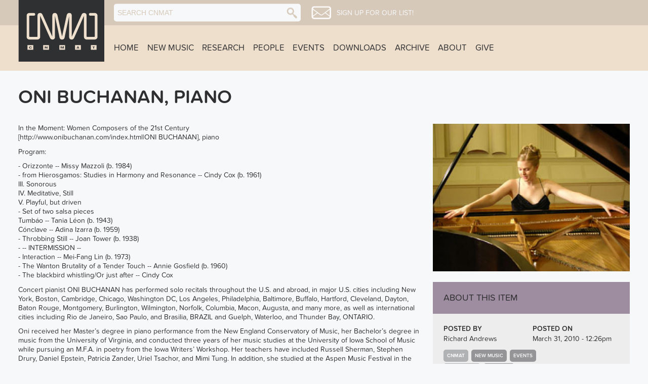

--- FILE ---
content_type: text/html; charset=utf-8
request_url: https://www.cnmat.berkeley.edu/event/2010/04/09/oni_buchanan_piano
body_size: 10085
content:


<!DOCTYPE html PUBLIC "-//W3C//DTD XHTML+RDFa 1.0//EN"
  "http://www.w3.org/MarkUp/DTD/xhtml-rdfa-1.dtd">
<!--[if lt IE 7]><html class="no-js lt-ie9 lt-ie8 lt-ie7" xmlns="http://www.w3.org/1999/xhtml" xml:lang="en" version="XHTML+RDFa 1.0" dir="ltr"
  xmlns:content="http://purl.org/rss/1.0/modules/content/"
  xmlns:dc="http://purl.org/dc/terms/"
  xmlns:foaf="http://xmlns.com/foaf/0.1/"
  xmlns:og="http://ogp.me/ns#"
  xmlns:rdfs="http://www.w3.org/2000/01/rdf-schema#"
  xmlns:sioc="http://rdfs.org/sioc/ns#"
  xmlns:sioct="http://rdfs.org/sioc/types#"
  xmlns:skos="http://www.w3.org/2004/02/skos/core#"
  xmlns:xsd="http://www.w3.org/2001/XMLSchema#" <![endif]-->
<!--[if (IE 7)&!(IEMobile)]><html class="no-js lt-ie9 lt-ie8" xmlns="http://www.w3.org/1999/xhtml" xml:lang="en" version="XHTML+RDFa 1.0" dir="ltr"
  xmlns:content="http://purl.org/rss/1.0/modules/content/"
  xmlns:dc="http://purl.org/dc/terms/"
  xmlns:foaf="http://xmlns.com/foaf/0.1/"
  xmlns:og="http://ogp.me/ns#"
  xmlns:rdfs="http://www.w3.org/2000/01/rdf-schema#"
  xmlns:sioc="http://rdfs.org/sioc/ns#"
  xmlns:sioct="http://rdfs.org/sioc/types#"
  xmlns:skos="http://www.w3.org/2004/02/skos/core#"
  xmlns:xsd="http://www.w3.org/2001/XMLSchema#"<![endif]-->
<!--[if (IE 8)&!(IEMobile)]><html class="no-js lt-ie9" xmlns="http://www.w3.org/1999/xhtml" xml:lang="en" version="XHTML+RDFa 1.0" dir="ltr"
  xmlns:content="http://purl.org/rss/1.0/modules/content/"
  xmlns:dc="http://purl.org/dc/terms/"
  xmlns:foaf="http://xmlns.com/foaf/0.1/"
  xmlns:og="http://ogp.me/ns#"
  xmlns:rdfs="http://www.w3.org/2000/01/rdf-schema#"
  xmlns:sioc="http://rdfs.org/sioc/ns#"
  xmlns:sioct="http://rdfs.org/sioc/types#"
  xmlns:skos="http://www.w3.org/2004/02/skos/core#"
  xmlns:xsd="http://www.w3.org/2001/XMLSchema#"<![endif]-->
<!--[if gt IE 8]><!--><html xmlns="http://www.w3.org/1999/xhtml" xml:lang="en" version="XHTML+RDFa 1.0" dir="ltr"
  xmlns:content="http://purl.org/rss/1.0/modules/content/"
  xmlns:dc="http://purl.org/dc/terms/"
  xmlns:foaf="http://xmlns.com/foaf/0.1/"
  xmlns:og="http://ogp.me/ns#"
  xmlns:rdfs="http://www.w3.org/2000/01/rdf-schema#"
  xmlns:sioc="http://rdfs.org/sioc/ns#"
  xmlns:sioct="http://rdfs.org/sioc/types#"
  xmlns:skos="http://www.w3.org/2004/02/skos/core#"
  xmlns:xsd="http://www.w3.org/2001/XMLSchema#"><!--<![endif]-->
	<head profile="http://www.w3.org/1999/xhtml/vocab">
		<title>Oni Buchanan, piano  | CNMAT</title>
		<meta charset="utf-8">
	  <meta content='IE=edge,chrome=1' http-equiv='X-UA-Compatible'>
	  <meta content='false' http-equiv='imagetoolbar'>
	  <meta content='on' http-equiv='cleartype'>
	  <meta content='True' name='HandheldFriendly'>
	  <meta content='320' name='MobileOptimized'>
	  <meta name="viewport" content="width=device-width">
	  <meta name="google-site-verification" content="4_IIG5qnantVAWPKDWT3Mf68OxP44BWLrmE84XAIfqI" />
	  <meta http-equiv="Content-Type" content="text/html; charset=utf-8" />
<meta name="Generator" content="Drupal 7 (http://drupal.org)" />
<script src="https://use.typekit.net/vbl6nft.js"></script><script>try{Typekit.load({ async: true });}catch(e){}</script><link rel="canonical" href="/event/2010/04/09/oni_buchanan_piano" />
<link rel="shortlink" href="/node/7345" />
<link rel="shortcut icon" href="https://www.cnmat.berkeley.edu/sites/default/files/cnmat_logo_2022_favicon.png" type="image/png" />
	  <link type="text/css" rel="stylesheet" href="https://www.cnmat.berkeley.edu/sites/default/files/css/css_xE-rWrJf-fncB6ztZfd2huxqgxu4WO-qwma6Xer30m4.css" media="all" />
<link type="text/css" rel="stylesheet" href="https://www.cnmat.berkeley.edu/sites/default/files/css/css_7rH4LmdXZGcs4IAT9phTgb7CBgyRqTULawpdyCWk_NU.css" media="all" />
<link type="text/css" rel="stylesheet" href="https://www.cnmat.berkeley.edu/sites/default/files/css/css_cdrS5IPf8ZMr_ieGjCrafU1FT9D4X1Ans4Zh0d0rjTM.css" media="all" />
<link type="text/css" rel="stylesheet" href="https://www.cnmat.berkeley.edu/sites/default/files/css/css_F1MfYp6HNpACDdUNPoW8DYBlErtdG8bNJoSX4XkascU.css" media="all" />
	  <script type="text/javascript" src="https://www.cnmat.berkeley.edu/sites/default/files/js/js_bHixdNqIm_fGV7c3IlqVJl-OQXz4T0rdcigI0kCjuGg.js"></script>
<script type="text/javascript" src="https://www.cnmat.berkeley.edu/sites/default/files/js/js_bfnLQEYizHg1tUm47pu4sRnBsAUUczqLQy2sYVYVQ5c.js"></script>
<script type="text/javascript" src="https://www.cnmat.berkeley.edu/sites/default/files/js/js_yb3yQyNDhXoLz3XVNo8RJ4OAOc18hxaZLNcpS3BndGw.js"></script>
<script type="text/javascript">
<!--//--><![CDATA[//><!--
jQuery.extend(Drupal.settings, {"basePath":"\/","pathPrefix":"","ajaxPageState":{"theme":"cnmatd7","theme_token":"Cezc7SWVCAuZIvEEV0UrcfIwrYMpWUq3ssZo-lnHbrE","js":{"sites\/all\/modules\/contributed\/jquery_update\/replace\/jquery\/1.10\/jquery.min.js":1,"misc\/jquery-extend-3.4.0.js":1,"misc\/jquery-html-prefilter-3.5.0-backport.js":1,"misc\/jquery.once.js":1,"misc\/drupal.js":1,"sites\/all\/modules\/im_relativity\/js\/im_relativity.js":1,"sites\/all\/modules\/cnmat\/assets\/js\/cnmat.js":1,"sites\/all\/modules\/contributor\/js\/contributor.js":1,"sites\/all\/modules\/display\/js\/display.js":1,"sites\/all\/modules\/display\/js\/fitvids\/jquery.fitvids.min.js":1,"sites\/all\/modules\/contributed\/lightbox2\/js\/lightbox.js":1,"sites\/all\/modules\/video\/js\/video.js":1,"sites\/all\/themes\/cnmatd7\/assets\/js\/cnmatd7.theme.js":1,"sites\/all\/themes\/cnmatd7\/assets\/js\/rollover.js":1,"sites\/all\/themes\/cnmatd7\/assets\/js\/toggle_visibility.js":1},"css":{"modules\/system\/system.base.css":1,"modules\/system\/system.menus.css":1,"modules\/system\/system.messages.css":1,"modules\/system\/system.theme.css":1,"modules\/book\/book.css":1,"modules\/comment\/comment.css":1,"sites\/all\/modules\/contributed\/date\/date_api\/date.css":1,"sites\/all\/modules\/contributed\/date\/date_popup\/themes\/datepicker.1.7.css":1,"sites\/all\/modules\/contributed\/date\/date_repeat_field\/date_repeat_field.css":1,"modules\/field\/theme\/field.css":1,"modules\/node\/node.css":1,"modules\/search\/search.css":1,"modules\/user\/user.css":1,"sites\/all\/modules\/contributor\/youtube\/css\/youtube.css":1,"sites\/all\/modules\/contributed\/views\/css\/views.css":1,"sites\/all\/modules\/contributorcss\/contributor.css":1,"sites\/all\/modules\/contributed\/ctools\/css\/ctools.css":1,"sites\/all\/modules\/display\/css\/display-panels.css":1,"sites\/all\/modules\/im_relativity\/css\/im_relativity.css":1,"sites\/all\/modules\/contributed\/lightbox2\/css\/lightbox.css":1,"sites\/all\/modules\/video\/css\/video.css":1,"sites\/all\/modules\/contributed\/biblio\/biblio.css":1,"sites\/all\/themes\/cnmatd7\/assets\/css\/style.css":1,"sites\/all\/themes\/cnmatd7\/assets\/css\/temp.css":1}},"contributor":{"simpleform":0},"display":{"pngfixgifpath":"sites\/all\/modules\/display\/js\/pngfix\/pngfix.gif"},"lightbox2":{"rtl":0,"file_path":"\/(\\w\\w\/)public:\/","default_image":"\/sites\/all\/modules\/contributed\/lightbox2\/images\/brokenimage.jpg","border_size":10,"font_color":"000","box_color":"fff","top_position":"","overlay_opacity":"0.8","overlay_color":"000","disable_close_click":true,"resize_sequence":0,"resize_speed":400,"fade_in_speed":400,"slide_down_speed":600,"use_alt_layout":false,"disable_resize":false,"disable_zoom":false,"force_show_nav":false,"show_caption":true,"loop_items":false,"node_link_text":"View Image Details","node_link_target":false,"image_count":"Image !current of !total","video_count":"Video !current of !total","page_count":"Page !current of !total","lite_press_x_close":"press \u003Ca href=\u0022#\u0022 onclick=\u0022hideLightbox(); return FALSE;\u0022\u003E\u003Ckbd\u003Ex\u003C\/kbd\u003E\u003C\/a\u003E to close","download_link_text":"","enable_login":false,"enable_contact":false,"keys_close":"c x 27","keys_previous":"p 37","keys_next":"n 39","keys_zoom":"z","keys_play_pause":"32","display_image_size":"original","image_node_sizes":"()","trigger_lightbox_classes":"","trigger_lightbox_group_classes":"","trigger_slideshow_classes":"","trigger_lightframe_classes":"","trigger_lightframe_group_classes":"","custom_class_handler":0,"custom_trigger_classes":"","disable_for_gallery_lists":true,"disable_for_acidfree_gallery_lists":true,"enable_acidfree_videos":true,"slideshow_interval":5000,"slideshow_automatic_start":true,"slideshow_automatic_exit":true,"show_play_pause":true,"pause_on_next_click":false,"pause_on_previous_click":true,"loop_slides":false,"iframe_width":600,"iframe_height":400,"iframe_border":1,"enable_video":false,"useragent":"Mozilla\/5.0 (Macintosh; Intel Mac OS X 10_15_7) AppleWebKit\/537.36 (KHTML, like Gecko) Chrome\/131.0.0.0 Safari\/537.36; ClaudeBot\/1.0; +claudebot@anthropic.com)"},"urlIsAjaxTrusted":{"\/search\/node":true}});
//--><!]]>
</script>
		<meta http-equiv="cleartype" content="on">
	</head>
	<body class="html not-front not-logged-in no-sidebars page-node page-node- page-node-7345 node-type-event" >
	  	  <div class="page" id='page-7345'>
  <section id='masthead'>
    <div id='badge' class='zone'>
      <div>
        <a href="/" class="logo" title='CNMAT Home'>
          <img src="/sites/all/themes/cnmatd7/assets/img/marks/badge_full.png" alt="CNMAT Home">
        </a>
      </div>
    </div>
    <div id='tools' class='zone'>
      <div>
        <div id='mobile-actions' class='mobile'>
          <a class='navmenu'><img src='/sites/all/themes/cnmatd7/assets/img/icons/ui/menu_icon.png' alt='menu icon' /><span></span></a>
        </div>
        <div id='actions'>
          <form class="search-form" action="/search/node" method="post" id="search-form" accept-charset="UTF-8"><div><div class="container-inline form-wrapper" id="edit-basic"><div class="form-item form-type-textfield form-item-keys">
 <input placeholder="Search CNMAT" type="text" id="edit-keys" name="keys" value="" size="40" maxlength="255" class="form-text" />
</div>
<input type="image" id="edit-submit" name="submit" value="Search" src="https://www.cnmat.berkeley.edu/sites/all/themes/cnmatd7/assets/img/icons/ui/search_icon_up.png" class="form-submit" /></div><input type="hidden" name="form_build_id" value="form-PkfDMikVTFXg-YIlJZshzRE9W9HZK90KeddTEw9r0ZE" />
<input type="hidden" name="form_id" value="search_form" />
</div></form>          <div class='mail-link'>
            <a href="/email-signup" title='Sign up!' class='mail-icon'>
              <img src="/sites/all/themes/cnmatd7/assets/img/icons/ui/mail_icon_up.png" alt="Sign up!">
            </a>
            <a href="/email-signup" title='Sign up!' class='mail-list'>
              Sign up for our list!
            </a>
          </div>
        </div>
        <div id='user-tools'>
                  </div>
      </div>
    </div>
    <div id='primary-menu' class='zone'>
      <nav role='navigation'>
    		<ul class="links"><li class="menu-219 first"><a href="/">Home</a></li>
<li class="menu-2448"><a href="/newmusic" title="">New Music</a></li>
<li class="menu-2802"><a href="http://www.cnmat.berkeley.edu/research" title="">Research</a></li>
<li class="menu-2547"><a href="/people" title="">People</a></li>
<li class="menu-2399"><a href="https://cnmat.berkeley.edu/events" title="CNMAT’S Upcoming and Archived Event Listings">Events</a></li>
<li class="menu-2404"><a href="/downloads" title="Links to downloadable resources.">Downloads</a></li>
<li class="menu-2402"><a href="/archive" title="Browse our archival content">Archive</a></li>
<li class="menu-2398"><a href="/content/about">About</a></li>
<li class="menu-3000 last"><a href="https://give.berkeley.edu/fund/FU0957000" title="Support CNMAT with a donation">Give</a></li>
</ul>	    </nav>
    </div>
  </section>
	<section id="wayfinding" class="wayfinding zone zone-no-sidebar">
  	<div>
  		<nav class='breadcrumb-nav'>
  			<h2 class="element-invisible">You are here</h2><div class="breadcrumb"><a href="/">Home</a> » <a href="/events">Events</a></div>   		</nav>
  	</div>
	</section>
  <div id='mobile-nav-block' class='mobile-nav mobile'>
    <div>
  	  <ul class="menu"><li class="first leaf"><a href="/">Home</a></li>
<li class="leaf"><a href="/newmusic" title="">New Music</a></li>
<li class="leaf"><a href="http://www.cnmat.berkeley.edu/research" title="">Research</a></li>
<li class="collapsed"><a href="/people" title="">People</a></li>
<li class="leaf"><a href="https://cnmat.berkeley.edu/events" title="CNMAT’S Upcoming and Archived Event Listings">Events</a></li>
<li class="leaf"><a href="/downloads" title="Links to downloadable resources.">Downloads</a></li>
<li class="leaf"><a href="/archive" title="Browse our archival content">Archive</a></li>
<li class="leaf"><a href="/content/about">About</a></li>
<li class="last leaf"><a href="https://give.berkeley.edu/fund/FU0957000" title="Support CNMAT with a donation">Give</a></li>
</ul>    </div>
  </div>
      
      
  <header id='banner' class='banner zone' role='banner'>
    <div>
      <div class='page-header'>
        <h1 class='page-title'>Oni Buchanan, piano </h1>      </div>
       
    	<div class='main_banner'>
    		    	</div>
    </div>
  </header>  
  
  <section id="below-banner" class="below-banner">
    <div>
  	      </div>
  </section>
  
    
    
    	<main>  	
      <div>
    	<div id='section-indicator'></div>
      	<section id='top-content' class='zone zone-no-sidebar'>
        		        		<section id="primary-content" class='container zone-no-sidebar'>
            	            		<section id='main' class='main zone-with-sidebar' role='main'>
          	    	<div class='main_content'>
          					  <section id="block-system-main" class="block block-system">
	  <div class='block_content' >
    <div class="node-7345 node node-event node-promoted node-page" about="/event/2010/04/09/oni_buchanan_piano" typeof="sioc:Item foaf:Document">
	
			<header class='node-header'>
  			  			</header>
			
	  <div class="field field-name-body field-type-text-with-summary field-label-hidden">
        <div class="item even" property="content:encoded"><p>In the Moment: Women Composers of the 21st Century<br />
[<a href="http://www.onibuchanan.com/index.html">http://www.onibuchanan.com/index.html</a>|ONI BUCHANAN], piano</p>
<p>Program:</p>
<p>- Orizzonte -- Missy Mazzoli (b. 1984)<br />
- from Hierosgamos: Studies in Harmony and Resonance -- Cindy Cox (b. 1961)<br />
     III. Sonorous<br />
     IV. Meditative, Still<br />
     V. Playful, but driven<br />
- Set of two salsa pieces<br />
    Tumbáo -- Tania Léon (b. 1943)<br />
    Cónclave -- Adina Izarra (b. 1959)<br />
- Throbbing Still -- Joan Tower (b. 1938)<br />
- -- INTERMISSION --<br />
- Interaction -- Mei-Fang Lin (b. 1973)<br />
- The Wanton Brutality of a Tender Touch -- Annie Gosfield (b. 1960)<br />
- The blackbird whistling/Or just after -- Cindy Cox</p>
<p>Concert pianist ONI BUCHANAN has performed solo recitals throughout the U.S. and abroad, in major U.S. cities including New York, Boston, Cambridge, Chicago, Washington DC, Los Angeles, Philadelphia, Baltimore, Buffalo, Hartford, Cleveland, Dayton, Baton Rouge, Montgomery, Burlington, Wilmington, Norfolk, Columbia, Macon, Augusta, and many more, as well as international cities including Rio de Janeiro, Sao Paulo, and Brasilia, BRAZIL and Guelph, Waterloo, and Thunder Bay, ONTARIO.  </p>
<p>Oni received her Master’s degree in piano performance from the New England Conservatory of Music, her Bachelor’s degree in music from the University of Virginia, and conducted three years of her music studies at the University of Iowa School of Music while pursuing an M.F.A. in poetry from the Iowa Writers’ Workshop.  Her teachers have included Russell Sherman, Stephen Drury, Daniel Epstein, Patricia Zander, Uriel Tsachor, and Mimi Tung. In addition, she studied at the Aspen Music Festival in the studios of Joseph Kalichstein and Gabriel Chodos, and has been an active participant and performer in the New England Conservatory Summer Institute for Contemporary Performance Practice (SICPP).</p>
<p>In addition to her music degrees, Oni Buchanan holds a B.A. in English from the University of Virginia and an M.F.A. in poetry from the Iowa Writers’ Workshop. Oni’s second poetry book, Spring, selected by Mark Doty as a winner of the 2007 National Poetry Series, was also a Poetry Honors winner in the 2009 Massachusetts Book Awards. Her first book of poems, What Animal, won the University of Georgia Press Contemporary Poetry Series competition (chosen by Fanny Howe), and was published in October 2003. Oni’s poems are featured in several anthologies including The Best American Poetry 2004 and Legitimate Dangers: American Poets of the New Century, and have been published in numerous journals across the country, including Conduit, New Orleans Review, Copper Nickel, Columbia Poetry Review, Seneca Review, and Gulf Coast. A Flash version of Oni Buchanan’s kinetic poem “The Mandrake Vehicles” is on permanent display at the Conduit website, and she is currently at work on a large-scale interactive poem videogame, on which she is collaborating with composer and bassist Lisa Mezzacappa.</p>
<p>Oni lives in Boston, where she maintains a private piano teaching studio.  Her discography includes three solo piano CDs on the independent Velvet Ear Records label.  For more information, please visit her website at <a href="http://www.onibuchanan.com">www.onibuchanan.com</a>.</p>
</div>
  </div>
<div class='textframe-inner'>
  <div class='em-event em-basic-view' itemscope itemtype="http://schema.org/Event">
  	<div class='em-basic-top'>
  		<div class='em-thumbnail'>
    		<h6>Add to iCal</h6>
  			<div class="calendarlinks"><a href='/node/7345/add_to_calendar.ics' title='Add to iCal'><img src='/sites/all/modules/eventmanager/images/ical.gif' alt='ical icon' /></a></div>
  			<h6>Find on Google Maps</h6>
  			<div class="em-tools"></div>
        <div class="em-connections">
  			<h6>Share</h6>
  				<div class="addthis_toolbox addthis_default_style" addthis:url="https://www.cnmat.berkeley.edu/event/2010/04/09/oni_buchanan_piano" addthis:title="Oni Buchanan, piano ">
  					<a class="addthis_button_facebook_like" fb:like:layout="button_count"></a>
  					<a class="addthis_button_tweet"></a>
  					<a class="addthis_button_google_plusone" g:plusone:size="medium"></a>
  					<a class="addthis_counter addthis_pill_style"></a>
  				</div>
  				<script type="text/javascript" src="http://s7.addthis.com/js/250/addthis_widget.js#pubid=xa-4fa14efa5fcf5217"></script>
  		</div>

  		</div>
  		<h1 class='title-overlay'><a href="/event/2010/04/09/oni_buchanan_piano" class="em-link active" itemprop="url"><span itemprop='name'>Oni Buchanan, piano </span></a></h1>
  		<div class='em-date'><span class='em-startdate' itemprop='startDate' content='2010-04-10T04:00:00'>Saturday, April 10, 2010, 4:00am</span> to <span class='em-startdate' itemprop='startDate' content='2010-04-10T06:00:00'>6:00am</span></div>
  		<div itemprop="location" itemscope itemtype='http://schema.org/Place'>
  			<div class='em-location'></div>
  				<div style='display:none' itemprop="geo" itemscope itemtype="http://schema.org/GeoCoordinates">
  		    	<meta itemprop="latitude" content="" />
  					<meta itemprop="longitude" content="" />
  				</div>
  		</div>
  		<div class='em-read-more'><a href="/event/2010/04/09/oni_buchanan_piano" class="active">Full details</a> </div>
  
  	</div>
  	<div class='em-basic-bottom'>  		
  	</div>
  </div>
</div><div class="field field-name-field-attachments field-type-file field-label-above">
      <div class="field-label">Attachments</div>
        <div class="item even"><span class="file"><img class="file-icon" alt="Image icon" title="image/jpeg" src="/modules/file/icons/image-x-generic.png" /> <a href="https://www.cnmat.berkeley.edu/sites/default/files/public_events/oni.jpg" type="image/jpeg; length=48778">oni.jpg</a></span></div>
  </div>
	<footer class='node-footer'>
				<ul class="links inline"><li class="comment_forbidden first last"><span><a href="/user/login?destination=node/7345%23comment-form">Log in</a> to post comments</span></li>
</ul>				  <div class='terms'>
        <div class="field field-name-field-cnmat field-type-taxonomy-term-reference field-label-above">
      <div class="field-label">CNMAT</div>
        <div class="item even"><a href="/legacy-cnmat/new-music" typeof="skos:Concept" property="rdfs:label skos:prefLabel" datatype="">New Music</a></div>
      <div class="item odd"><a href="/legacy-cnmat/events" typeof="skos:Concept" property="rdfs:label skos:prefLabel" datatype="">Events</a></div>
  </div>
<div class="field field-name-field-event-type field-type-taxonomy-term-reference field-label-above">
      <div class="field-label">Event Type</div>
        <div class="item even"><a href="/legacy-event-types/concert" typeof="skos:Concept" property="rdfs:label skos:prefLabel" datatype="">Concert</a></div>
  </div>
<div class="field field-name-field-venue field-type-taxonomy-term-reference field-label-above">
      <div class="field-label">Venue</div>
        <div class="item even"><a href="/legacy-venues/cnmat" typeof="skos:Concept" property="rdfs:label skos:prefLabel" datatype="">CNMAT</a></div>
  </div>
		  </div>
    	</footer>
</div>
  </div>
</section>
          	    	</div>
          				          					<aside id='main_sidebar' class='inner_sidebar'>
          						  <section id="block-cnmat-image" class="block block-cnmat">
	  <div class='block_content' >
    <div class="field field-name-field-image field-type-image field-label-hidden">
        <figure class="item even"><a href="https://www.cnmat.berkeley.edu/sites/default/files/public_events/oni.jpg"><img typeof="foaf:Image" src="https://www.cnmat.berkeley.edu/sites/default/files/styles/large/public/public_events/oni.jpg?itok=3pM_X5y7" alt="" /></a></figure>
  </div>
  </div>
</section>
<section id="block-im-relativity-about-item" class="block block-im-relativity">
			<header class='group_header'>
		  				  <h2>About this item</h2>
		  		</header>
	  <div class='block_content' >
    
<div id='content-info' class='has-side'>
      <div class='item-info '>
      <dl>Posted by</dl>
      <dt><a href="/users/richard-andrews" title="Posted by Richard Andrews">Richard Andrews</a></dt>
    </div>
      <div class='item-info '>
      <dl>Posted on</dl>
      <dt>March 31, 2010 - 12:26pm</dt>
    </div>
  </div>
  <div id='taxonomy-info'>
    <div class="field field-name-field-cnmat field-type-taxonomy-term-reference field-label-above">
      <div class="field-label">CNMAT</div>
        <div class="item even"><a href="/legacy-cnmat/new-music" typeof="skos:Concept" property="rdfs:label skos:prefLabel" datatype="">New Music</a></div>
      <div class="item odd"><a href="/legacy-cnmat/events" typeof="skos:Concept" property="rdfs:label skos:prefLabel" datatype="">Events</a></div>
  </div>
<div class="field field-name-field-event-type field-type-taxonomy-term-reference field-label-above">
      <div class="field-label">Event Type</div>
        <div class="item even"><a href="/legacy-event-types/concert" typeof="skos:Concept" property="rdfs:label skos:prefLabel" datatype="">Concert</a></div>
  </div>
<div class="field field-name-field-venue field-type-taxonomy-term-reference field-label-above">
      <div class="field-label">Venue</div>
        <div class="item even"><a href="/legacy-venues/cnmat" typeof="skos:Concept" property="rdfs:label skos:prefLabel" datatype="">CNMAT</a></div>
  </div>
  </div>
  </div>
</section>
          					</aside>
          				            		</section>
            	
            	      	
        		</section>
      	</section>
      </div>
  	</main>
    
    
  
    
  <footer id="footer" class='contentinfo zone' role='contentinfo'>
    <div>
  	  <section class='footer-region'>
    	  <section class='footer-id'>
      	  CENTER FOR NEW MUSIC<br />
      	  AND AUDIO TECHNOLOGIES<br />
          1750 Arch Street<br />
          Berkeley, California<br />
          94709
        </section>
  		    <section id="block-menu-menu-general-links" class="block block-menu">
			<header class='group_header'>
		  				  <h2>General Links</h2>
		  		</header>
	  <div class='block_content' >
    <ul class="menu"><li class="first leaf"><a href="http://music.berkeley.edu/" title="Website for the UC Berkeley Department of Music">University of California, Department of Music</a></li>
<li class="leaf"><a href="http://berkeley.edu" title="The Berkeley Homepage">University of California, Berkeley</a></li>
<li class="last leaf"><a href="http://artsdesign.berkeley.edu/" title="Berkeley Arts + Design">Berkeley Arts + Design</a></li>
</ul>  </div>
</section>
<section id="block-menu-menu-member-services" class="block block-menu">
			<header class='group_header'>
		  				  <h2>Member Services</h2>
		  		</header>
	  <div class='block_content' >
    <ul class="menu"><li class="first last leaf"><a href="/user/login" title="">Login</a></li>
</ul>  </div>
</section>
      </section>
      <section id='sub-footer'>
        <div class='statement'>All contents © CNMAT unless otherwise specified. <br />Site designed by <a href='http://agilehumanities.ca' title='Agile Humanities Website' target="_blank"><strong>Agile Humanities</strong></a> in association with <a title='Intelligent Machines' href='http://www.intelligentmachines.ca' target='_blank'><strong>Intelligent Machines</strong>.</a> </div>     
      </section>
    </div>
  </footer>
</div>
<svg xmlns="http://www.w3.org/2000/svg" style='display: none'>
  <symbol id='cnmat-badge' viewBox="0 0 300 214.45">
<svg xmlns="http://www.w3.org/2000/svg" width="300" height="214.45" viewBox="0 0 300 214.45"><title>badge_full</title><g id="background"><rect width="300" height="214.45" style="fill:#2f2f31"/></g><g id="mark"><path id="C" d="M70.28,163a1.85,1.85,0,0,1,.47,1.23,1.7,1.7,0,0,1-1.66,1.7,1.51,1.51,0,0,1-1.19-.55,9.59,9.59,0,0,0-7.11-3.28c-6.22,0-10.94,4.77-10.94,11.54s4.73,11.54,10.94,11.54a9.39,9.39,0,0,0,7.11-3.23,1.65,1.65,0,0,1,1.19-.55,1.71,1.71,0,0,1,1.66,1.75,1.83,1.83,0,0,1-.47,1.19,12.64,12.64,0,0,1-9.49,4,14.69,14.69,0,0,1,0-29.37A12.44,12.44,0,0,1,70.28,163Z" style="fill:#eedfcd"/><path id="N" d="M114.51,188a2.16,2.16,0,0,1-1.75-.89l-16.09-22v21.16a1.77,1.77,0,0,1-3.53,0v-25a2.19,2.19,0,0,1,2.26-2.13,2.32,2.32,0,0,1,1.87.94l15.84,21.5V160.83a1.74,1.74,0,0,1,1.83-1.7,1.71,1.71,0,0,1,1.7,1.7V186A2.06,2.06,0,0,1,114.51,188Z" style="fill:#eedfcd"/><path id="M" d="M166.32,188a1.73,1.73,0,0,1-1.75-1.75V164.41L155,187.48a.91.91,0,0,1-.89.55.87.87,0,0,1-.81-.55l-9.49-23.07v21.88a1.77,1.77,0,0,1-3.53,0V162a2.93,2.93,0,0,1,2.94-2.85,3.09,3.09,0,0,1,2.81,1.79l8.13,19.79L162.37,161a3,3,0,0,1,2.81-1.79,2.93,2.93,0,0,1,2.94,2.85v24.26A1.74,1.74,0,0,1,166.32,188Z" style="fill:#eedfcd"/><path id="A" d="M213.37,188a1.84,1.84,0,0,1-1.7-1.15l-2.13-5.41H195.41l-2.13,5.41a1.84,1.84,0,0,1-1.7,1.15,1.9,1.9,0,0,1-1.92-1.87,1.94,1.94,0,0,1,.13-.68L199.58,161a3.08,3.08,0,0,1,5.7,0l9.88,24.43a1.92,1.92,0,0,1,.13.68A2,2,0,0,1,213.37,188Zm-10.9-25-6,15.28h12Z" style="fill:#eedfcd"/><path id="T" d="M252.29,162.54h-7.75v23.75a1.77,1.77,0,0,1-3.53,0V162.54H233.3a1.55,1.55,0,0,1-1.53-1.62,1.53,1.53,0,0,1,1.53-1.53h19a1.55,1.55,0,0,1,1.53,1.62A1.53,1.53,0,0,1,252.29,162.54Z" style="fill:#eedfcd"/></g><g id="icon"><path d="M244.09,134.74c-.37,0-.61,0-.63,0H224.12c-.11,0-.34,0-.72,0-1.26,0-4.39-.22-6.38-2.24a7.27,7.27,0,0,1-1.85-5.41V65.32l-1.92-.4-24.32,55L184,130.57a7.35,7.35,0,0,1-2.43,3,6.26,6.26,0,0,1-3.47,1.12,5.83,5.83,0,0,1-1.56-.22c-4.85-1-4.7-6-4.69-6.21V65.42l-2-.21-11.13,51.93-2.45,12.24c0,.26-.86,5.19-5.74,5.23l-.52,0h-.56c-4.95,0-5.77-5-5.8-5.18l-2.45-12.27-11.12-52-2,.21v62.84c0,.26.16,5.25-4.62,6.24a6.08,6.08,0,0,1-1.63.23,6.27,6.27,0,0,1-3.48-1.12,7.35,7.35,0,0,1-2.4-2.94l-5-10.71-24.31-55-1.92.4v61.76A7.28,7.28,0,0,1,83,132.51c-2,2-5.13,2.24-6.39,2.24-.38,0-.61,0-.63,0H56.63c-.11,0-.34,0-.72,0-1.26,0-4.39-.22-6.39-2.24a7.27,7.27,0,0,1-1.85-5.41V66.83a7.25,7.25,0,0,1,1.84-5.39c2-2,5.08-2.21,6.33-2.21.41,0,.67,0,.69,0H67.26a2.8,2.8,0,1,1,0,5.58H55.35a2.29,2.29,0,0,0-2.29,2.29v59.74a2.29,2.29,0,0,0,2.29,2.29H77.16a2.29,2.29,0,0,0,2.29-2.29V65.76c0-.26-.16-5.25,4.62-6.24a6.09,6.09,0,0,1,1.63-.23,6.26,6.26,0,0,1,3.48,1.12,7.34,7.34,0,0,1,2.4,2.94l5,10.87,24.25,54.83,1.92-.4V66.58c0-.07-.11-3.68,1.92-5.78a5.35,5.35,0,0,1,4-1.52h.15l.33,0c1.31,0,4.54.57,6.15,5.81L149,128.14h2L164.7,65c1.59-5.17,4.82-5.73,6.13-5.73l.34,0h.14a5.35,5.35,0,0,1,4,1.53c2,2.1,1.92,5.71,1.92,5.74v62.11l1.92.4,24.25-54.85,5-10.81a7.33,7.33,0,0,1,2.43-3,6.25,6.25,0,0,1,3.47-1.12,5.86,5.86,0,0,1,1.56.22c4.88,1,4.7,6,4.69,6.21v61.15a2.29,2.29,0,0,0,2.29,2.29h21.81a2.29,2.29,0,0,0,2.29-2.29V67.12a2.29,2.29,0,0,0-2.29-2.29H232.74a2.8,2.8,0,1,1,0-5.58h10.63c.12,0,.38,0,.79,0,1.25,0,4.36.22,6.33,2.21a7.23,7.23,0,0,1,1.84,5.38v60.26a7.28,7.28,0,0,1-1.85,5.42c-2,2-5.13,2.24-6.38,2.24Z" style="fill:#eedfcd"/></g></svg>  </symbol>
</svg>

	  	</body>
</html>